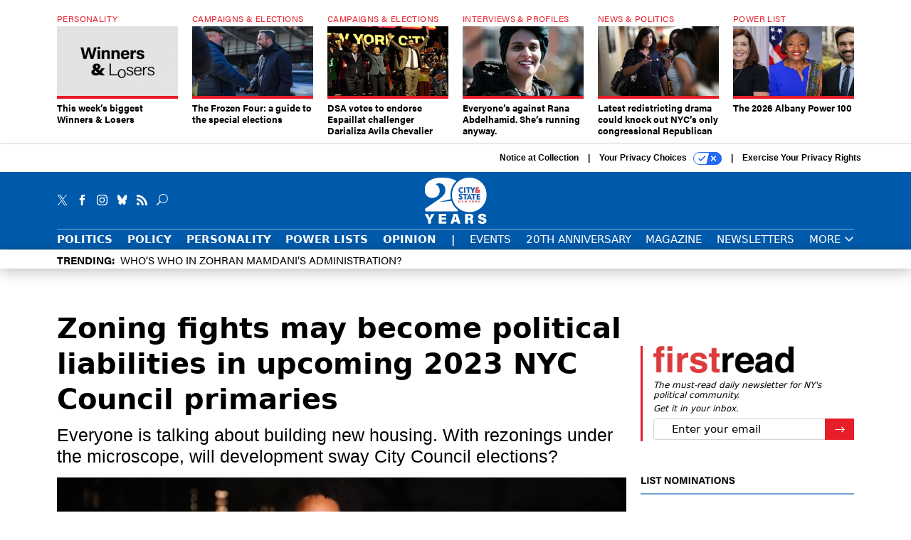

--- FILE ---
content_type: text/html; charset=utf-8
request_url: https://www.google.com/recaptcha/api2/anchor?ar=1&k=6LdOl7YqAAAAABKtsfQAMJd68i9_0s1IP1QM3v7N&co=aHR0cHM6Ly93d3cuY2l0eWFuZHN0YXRlbnkuY29tOjQ0Mw..&hl=en&v=PoyoqOPhxBO7pBk68S4YbpHZ&size=normal&anchor-ms=20000&execute-ms=30000&cb=zcpgzxebp1c4
body_size: 49608
content:
<!DOCTYPE HTML><html dir="ltr" lang="en"><head><meta http-equiv="Content-Type" content="text/html; charset=UTF-8">
<meta http-equiv="X-UA-Compatible" content="IE=edge">
<title>reCAPTCHA</title>
<style type="text/css">
/* cyrillic-ext */
@font-face {
  font-family: 'Roboto';
  font-style: normal;
  font-weight: 400;
  font-stretch: 100%;
  src: url(//fonts.gstatic.com/s/roboto/v48/KFO7CnqEu92Fr1ME7kSn66aGLdTylUAMa3GUBHMdazTgWw.woff2) format('woff2');
  unicode-range: U+0460-052F, U+1C80-1C8A, U+20B4, U+2DE0-2DFF, U+A640-A69F, U+FE2E-FE2F;
}
/* cyrillic */
@font-face {
  font-family: 'Roboto';
  font-style: normal;
  font-weight: 400;
  font-stretch: 100%;
  src: url(//fonts.gstatic.com/s/roboto/v48/KFO7CnqEu92Fr1ME7kSn66aGLdTylUAMa3iUBHMdazTgWw.woff2) format('woff2');
  unicode-range: U+0301, U+0400-045F, U+0490-0491, U+04B0-04B1, U+2116;
}
/* greek-ext */
@font-face {
  font-family: 'Roboto';
  font-style: normal;
  font-weight: 400;
  font-stretch: 100%;
  src: url(//fonts.gstatic.com/s/roboto/v48/KFO7CnqEu92Fr1ME7kSn66aGLdTylUAMa3CUBHMdazTgWw.woff2) format('woff2');
  unicode-range: U+1F00-1FFF;
}
/* greek */
@font-face {
  font-family: 'Roboto';
  font-style: normal;
  font-weight: 400;
  font-stretch: 100%;
  src: url(//fonts.gstatic.com/s/roboto/v48/KFO7CnqEu92Fr1ME7kSn66aGLdTylUAMa3-UBHMdazTgWw.woff2) format('woff2');
  unicode-range: U+0370-0377, U+037A-037F, U+0384-038A, U+038C, U+038E-03A1, U+03A3-03FF;
}
/* math */
@font-face {
  font-family: 'Roboto';
  font-style: normal;
  font-weight: 400;
  font-stretch: 100%;
  src: url(//fonts.gstatic.com/s/roboto/v48/KFO7CnqEu92Fr1ME7kSn66aGLdTylUAMawCUBHMdazTgWw.woff2) format('woff2');
  unicode-range: U+0302-0303, U+0305, U+0307-0308, U+0310, U+0312, U+0315, U+031A, U+0326-0327, U+032C, U+032F-0330, U+0332-0333, U+0338, U+033A, U+0346, U+034D, U+0391-03A1, U+03A3-03A9, U+03B1-03C9, U+03D1, U+03D5-03D6, U+03F0-03F1, U+03F4-03F5, U+2016-2017, U+2034-2038, U+203C, U+2040, U+2043, U+2047, U+2050, U+2057, U+205F, U+2070-2071, U+2074-208E, U+2090-209C, U+20D0-20DC, U+20E1, U+20E5-20EF, U+2100-2112, U+2114-2115, U+2117-2121, U+2123-214F, U+2190, U+2192, U+2194-21AE, U+21B0-21E5, U+21F1-21F2, U+21F4-2211, U+2213-2214, U+2216-22FF, U+2308-230B, U+2310, U+2319, U+231C-2321, U+2336-237A, U+237C, U+2395, U+239B-23B7, U+23D0, U+23DC-23E1, U+2474-2475, U+25AF, U+25B3, U+25B7, U+25BD, U+25C1, U+25CA, U+25CC, U+25FB, U+266D-266F, U+27C0-27FF, U+2900-2AFF, U+2B0E-2B11, U+2B30-2B4C, U+2BFE, U+3030, U+FF5B, U+FF5D, U+1D400-1D7FF, U+1EE00-1EEFF;
}
/* symbols */
@font-face {
  font-family: 'Roboto';
  font-style: normal;
  font-weight: 400;
  font-stretch: 100%;
  src: url(//fonts.gstatic.com/s/roboto/v48/KFO7CnqEu92Fr1ME7kSn66aGLdTylUAMaxKUBHMdazTgWw.woff2) format('woff2');
  unicode-range: U+0001-000C, U+000E-001F, U+007F-009F, U+20DD-20E0, U+20E2-20E4, U+2150-218F, U+2190, U+2192, U+2194-2199, U+21AF, U+21E6-21F0, U+21F3, U+2218-2219, U+2299, U+22C4-22C6, U+2300-243F, U+2440-244A, U+2460-24FF, U+25A0-27BF, U+2800-28FF, U+2921-2922, U+2981, U+29BF, U+29EB, U+2B00-2BFF, U+4DC0-4DFF, U+FFF9-FFFB, U+10140-1018E, U+10190-1019C, U+101A0, U+101D0-101FD, U+102E0-102FB, U+10E60-10E7E, U+1D2C0-1D2D3, U+1D2E0-1D37F, U+1F000-1F0FF, U+1F100-1F1AD, U+1F1E6-1F1FF, U+1F30D-1F30F, U+1F315, U+1F31C, U+1F31E, U+1F320-1F32C, U+1F336, U+1F378, U+1F37D, U+1F382, U+1F393-1F39F, U+1F3A7-1F3A8, U+1F3AC-1F3AF, U+1F3C2, U+1F3C4-1F3C6, U+1F3CA-1F3CE, U+1F3D4-1F3E0, U+1F3ED, U+1F3F1-1F3F3, U+1F3F5-1F3F7, U+1F408, U+1F415, U+1F41F, U+1F426, U+1F43F, U+1F441-1F442, U+1F444, U+1F446-1F449, U+1F44C-1F44E, U+1F453, U+1F46A, U+1F47D, U+1F4A3, U+1F4B0, U+1F4B3, U+1F4B9, U+1F4BB, U+1F4BF, U+1F4C8-1F4CB, U+1F4D6, U+1F4DA, U+1F4DF, U+1F4E3-1F4E6, U+1F4EA-1F4ED, U+1F4F7, U+1F4F9-1F4FB, U+1F4FD-1F4FE, U+1F503, U+1F507-1F50B, U+1F50D, U+1F512-1F513, U+1F53E-1F54A, U+1F54F-1F5FA, U+1F610, U+1F650-1F67F, U+1F687, U+1F68D, U+1F691, U+1F694, U+1F698, U+1F6AD, U+1F6B2, U+1F6B9-1F6BA, U+1F6BC, U+1F6C6-1F6CF, U+1F6D3-1F6D7, U+1F6E0-1F6EA, U+1F6F0-1F6F3, U+1F6F7-1F6FC, U+1F700-1F7FF, U+1F800-1F80B, U+1F810-1F847, U+1F850-1F859, U+1F860-1F887, U+1F890-1F8AD, U+1F8B0-1F8BB, U+1F8C0-1F8C1, U+1F900-1F90B, U+1F93B, U+1F946, U+1F984, U+1F996, U+1F9E9, U+1FA00-1FA6F, U+1FA70-1FA7C, U+1FA80-1FA89, U+1FA8F-1FAC6, U+1FACE-1FADC, U+1FADF-1FAE9, U+1FAF0-1FAF8, U+1FB00-1FBFF;
}
/* vietnamese */
@font-face {
  font-family: 'Roboto';
  font-style: normal;
  font-weight: 400;
  font-stretch: 100%;
  src: url(//fonts.gstatic.com/s/roboto/v48/KFO7CnqEu92Fr1ME7kSn66aGLdTylUAMa3OUBHMdazTgWw.woff2) format('woff2');
  unicode-range: U+0102-0103, U+0110-0111, U+0128-0129, U+0168-0169, U+01A0-01A1, U+01AF-01B0, U+0300-0301, U+0303-0304, U+0308-0309, U+0323, U+0329, U+1EA0-1EF9, U+20AB;
}
/* latin-ext */
@font-face {
  font-family: 'Roboto';
  font-style: normal;
  font-weight: 400;
  font-stretch: 100%;
  src: url(//fonts.gstatic.com/s/roboto/v48/KFO7CnqEu92Fr1ME7kSn66aGLdTylUAMa3KUBHMdazTgWw.woff2) format('woff2');
  unicode-range: U+0100-02BA, U+02BD-02C5, U+02C7-02CC, U+02CE-02D7, U+02DD-02FF, U+0304, U+0308, U+0329, U+1D00-1DBF, U+1E00-1E9F, U+1EF2-1EFF, U+2020, U+20A0-20AB, U+20AD-20C0, U+2113, U+2C60-2C7F, U+A720-A7FF;
}
/* latin */
@font-face {
  font-family: 'Roboto';
  font-style: normal;
  font-weight: 400;
  font-stretch: 100%;
  src: url(//fonts.gstatic.com/s/roboto/v48/KFO7CnqEu92Fr1ME7kSn66aGLdTylUAMa3yUBHMdazQ.woff2) format('woff2');
  unicode-range: U+0000-00FF, U+0131, U+0152-0153, U+02BB-02BC, U+02C6, U+02DA, U+02DC, U+0304, U+0308, U+0329, U+2000-206F, U+20AC, U+2122, U+2191, U+2193, U+2212, U+2215, U+FEFF, U+FFFD;
}
/* cyrillic-ext */
@font-face {
  font-family: 'Roboto';
  font-style: normal;
  font-weight: 500;
  font-stretch: 100%;
  src: url(//fonts.gstatic.com/s/roboto/v48/KFO7CnqEu92Fr1ME7kSn66aGLdTylUAMa3GUBHMdazTgWw.woff2) format('woff2');
  unicode-range: U+0460-052F, U+1C80-1C8A, U+20B4, U+2DE0-2DFF, U+A640-A69F, U+FE2E-FE2F;
}
/* cyrillic */
@font-face {
  font-family: 'Roboto';
  font-style: normal;
  font-weight: 500;
  font-stretch: 100%;
  src: url(//fonts.gstatic.com/s/roboto/v48/KFO7CnqEu92Fr1ME7kSn66aGLdTylUAMa3iUBHMdazTgWw.woff2) format('woff2');
  unicode-range: U+0301, U+0400-045F, U+0490-0491, U+04B0-04B1, U+2116;
}
/* greek-ext */
@font-face {
  font-family: 'Roboto';
  font-style: normal;
  font-weight: 500;
  font-stretch: 100%;
  src: url(//fonts.gstatic.com/s/roboto/v48/KFO7CnqEu92Fr1ME7kSn66aGLdTylUAMa3CUBHMdazTgWw.woff2) format('woff2');
  unicode-range: U+1F00-1FFF;
}
/* greek */
@font-face {
  font-family: 'Roboto';
  font-style: normal;
  font-weight: 500;
  font-stretch: 100%;
  src: url(//fonts.gstatic.com/s/roboto/v48/KFO7CnqEu92Fr1ME7kSn66aGLdTylUAMa3-UBHMdazTgWw.woff2) format('woff2');
  unicode-range: U+0370-0377, U+037A-037F, U+0384-038A, U+038C, U+038E-03A1, U+03A3-03FF;
}
/* math */
@font-face {
  font-family: 'Roboto';
  font-style: normal;
  font-weight: 500;
  font-stretch: 100%;
  src: url(//fonts.gstatic.com/s/roboto/v48/KFO7CnqEu92Fr1ME7kSn66aGLdTylUAMawCUBHMdazTgWw.woff2) format('woff2');
  unicode-range: U+0302-0303, U+0305, U+0307-0308, U+0310, U+0312, U+0315, U+031A, U+0326-0327, U+032C, U+032F-0330, U+0332-0333, U+0338, U+033A, U+0346, U+034D, U+0391-03A1, U+03A3-03A9, U+03B1-03C9, U+03D1, U+03D5-03D6, U+03F0-03F1, U+03F4-03F5, U+2016-2017, U+2034-2038, U+203C, U+2040, U+2043, U+2047, U+2050, U+2057, U+205F, U+2070-2071, U+2074-208E, U+2090-209C, U+20D0-20DC, U+20E1, U+20E5-20EF, U+2100-2112, U+2114-2115, U+2117-2121, U+2123-214F, U+2190, U+2192, U+2194-21AE, U+21B0-21E5, U+21F1-21F2, U+21F4-2211, U+2213-2214, U+2216-22FF, U+2308-230B, U+2310, U+2319, U+231C-2321, U+2336-237A, U+237C, U+2395, U+239B-23B7, U+23D0, U+23DC-23E1, U+2474-2475, U+25AF, U+25B3, U+25B7, U+25BD, U+25C1, U+25CA, U+25CC, U+25FB, U+266D-266F, U+27C0-27FF, U+2900-2AFF, U+2B0E-2B11, U+2B30-2B4C, U+2BFE, U+3030, U+FF5B, U+FF5D, U+1D400-1D7FF, U+1EE00-1EEFF;
}
/* symbols */
@font-face {
  font-family: 'Roboto';
  font-style: normal;
  font-weight: 500;
  font-stretch: 100%;
  src: url(//fonts.gstatic.com/s/roboto/v48/KFO7CnqEu92Fr1ME7kSn66aGLdTylUAMaxKUBHMdazTgWw.woff2) format('woff2');
  unicode-range: U+0001-000C, U+000E-001F, U+007F-009F, U+20DD-20E0, U+20E2-20E4, U+2150-218F, U+2190, U+2192, U+2194-2199, U+21AF, U+21E6-21F0, U+21F3, U+2218-2219, U+2299, U+22C4-22C6, U+2300-243F, U+2440-244A, U+2460-24FF, U+25A0-27BF, U+2800-28FF, U+2921-2922, U+2981, U+29BF, U+29EB, U+2B00-2BFF, U+4DC0-4DFF, U+FFF9-FFFB, U+10140-1018E, U+10190-1019C, U+101A0, U+101D0-101FD, U+102E0-102FB, U+10E60-10E7E, U+1D2C0-1D2D3, U+1D2E0-1D37F, U+1F000-1F0FF, U+1F100-1F1AD, U+1F1E6-1F1FF, U+1F30D-1F30F, U+1F315, U+1F31C, U+1F31E, U+1F320-1F32C, U+1F336, U+1F378, U+1F37D, U+1F382, U+1F393-1F39F, U+1F3A7-1F3A8, U+1F3AC-1F3AF, U+1F3C2, U+1F3C4-1F3C6, U+1F3CA-1F3CE, U+1F3D4-1F3E0, U+1F3ED, U+1F3F1-1F3F3, U+1F3F5-1F3F7, U+1F408, U+1F415, U+1F41F, U+1F426, U+1F43F, U+1F441-1F442, U+1F444, U+1F446-1F449, U+1F44C-1F44E, U+1F453, U+1F46A, U+1F47D, U+1F4A3, U+1F4B0, U+1F4B3, U+1F4B9, U+1F4BB, U+1F4BF, U+1F4C8-1F4CB, U+1F4D6, U+1F4DA, U+1F4DF, U+1F4E3-1F4E6, U+1F4EA-1F4ED, U+1F4F7, U+1F4F9-1F4FB, U+1F4FD-1F4FE, U+1F503, U+1F507-1F50B, U+1F50D, U+1F512-1F513, U+1F53E-1F54A, U+1F54F-1F5FA, U+1F610, U+1F650-1F67F, U+1F687, U+1F68D, U+1F691, U+1F694, U+1F698, U+1F6AD, U+1F6B2, U+1F6B9-1F6BA, U+1F6BC, U+1F6C6-1F6CF, U+1F6D3-1F6D7, U+1F6E0-1F6EA, U+1F6F0-1F6F3, U+1F6F7-1F6FC, U+1F700-1F7FF, U+1F800-1F80B, U+1F810-1F847, U+1F850-1F859, U+1F860-1F887, U+1F890-1F8AD, U+1F8B0-1F8BB, U+1F8C0-1F8C1, U+1F900-1F90B, U+1F93B, U+1F946, U+1F984, U+1F996, U+1F9E9, U+1FA00-1FA6F, U+1FA70-1FA7C, U+1FA80-1FA89, U+1FA8F-1FAC6, U+1FACE-1FADC, U+1FADF-1FAE9, U+1FAF0-1FAF8, U+1FB00-1FBFF;
}
/* vietnamese */
@font-face {
  font-family: 'Roboto';
  font-style: normal;
  font-weight: 500;
  font-stretch: 100%;
  src: url(//fonts.gstatic.com/s/roboto/v48/KFO7CnqEu92Fr1ME7kSn66aGLdTylUAMa3OUBHMdazTgWw.woff2) format('woff2');
  unicode-range: U+0102-0103, U+0110-0111, U+0128-0129, U+0168-0169, U+01A0-01A1, U+01AF-01B0, U+0300-0301, U+0303-0304, U+0308-0309, U+0323, U+0329, U+1EA0-1EF9, U+20AB;
}
/* latin-ext */
@font-face {
  font-family: 'Roboto';
  font-style: normal;
  font-weight: 500;
  font-stretch: 100%;
  src: url(//fonts.gstatic.com/s/roboto/v48/KFO7CnqEu92Fr1ME7kSn66aGLdTylUAMa3KUBHMdazTgWw.woff2) format('woff2');
  unicode-range: U+0100-02BA, U+02BD-02C5, U+02C7-02CC, U+02CE-02D7, U+02DD-02FF, U+0304, U+0308, U+0329, U+1D00-1DBF, U+1E00-1E9F, U+1EF2-1EFF, U+2020, U+20A0-20AB, U+20AD-20C0, U+2113, U+2C60-2C7F, U+A720-A7FF;
}
/* latin */
@font-face {
  font-family: 'Roboto';
  font-style: normal;
  font-weight: 500;
  font-stretch: 100%;
  src: url(//fonts.gstatic.com/s/roboto/v48/KFO7CnqEu92Fr1ME7kSn66aGLdTylUAMa3yUBHMdazQ.woff2) format('woff2');
  unicode-range: U+0000-00FF, U+0131, U+0152-0153, U+02BB-02BC, U+02C6, U+02DA, U+02DC, U+0304, U+0308, U+0329, U+2000-206F, U+20AC, U+2122, U+2191, U+2193, U+2212, U+2215, U+FEFF, U+FFFD;
}
/* cyrillic-ext */
@font-face {
  font-family: 'Roboto';
  font-style: normal;
  font-weight: 900;
  font-stretch: 100%;
  src: url(//fonts.gstatic.com/s/roboto/v48/KFO7CnqEu92Fr1ME7kSn66aGLdTylUAMa3GUBHMdazTgWw.woff2) format('woff2');
  unicode-range: U+0460-052F, U+1C80-1C8A, U+20B4, U+2DE0-2DFF, U+A640-A69F, U+FE2E-FE2F;
}
/* cyrillic */
@font-face {
  font-family: 'Roboto';
  font-style: normal;
  font-weight: 900;
  font-stretch: 100%;
  src: url(//fonts.gstatic.com/s/roboto/v48/KFO7CnqEu92Fr1ME7kSn66aGLdTylUAMa3iUBHMdazTgWw.woff2) format('woff2');
  unicode-range: U+0301, U+0400-045F, U+0490-0491, U+04B0-04B1, U+2116;
}
/* greek-ext */
@font-face {
  font-family: 'Roboto';
  font-style: normal;
  font-weight: 900;
  font-stretch: 100%;
  src: url(//fonts.gstatic.com/s/roboto/v48/KFO7CnqEu92Fr1ME7kSn66aGLdTylUAMa3CUBHMdazTgWw.woff2) format('woff2');
  unicode-range: U+1F00-1FFF;
}
/* greek */
@font-face {
  font-family: 'Roboto';
  font-style: normal;
  font-weight: 900;
  font-stretch: 100%;
  src: url(//fonts.gstatic.com/s/roboto/v48/KFO7CnqEu92Fr1ME7kSn66aGLdTylUAMa3-UBHMdazTgWw.woff2) format('woff2');
  unicode-range: U+0370-0377, U+037A-037F, U+0384-038A, U+038C, U+038E-03A1, U+03A3-03FF;
}
/* math */
@font-face {
  font-family: 'Roboto';
  font-style: normal;
  font-weight: 900;
  font-stretch: 100%;
  src: url(//fonts.gstatic.com/s/roboto/v48/KFO7CnqEu92Fr1ME7kSn66aGLdTylUAMawCUBHMdazTgWw.woff2) format('woff2');
  unicode-range: U+0302-0303, U+0305, U+0307-0308, U+0310, U+0312, U+0315, U+031A, U+0326-0327, U+032C, U+032F-0330, U+0332-0333, U+0338, U+033A, U+0346, U+034D, U+0391-03A1, U+03A3-03A9, U+03B1-03C9, U+03D1, U+03D5-03D6, U+03F0-03F1, U+03F4-03F5, U+2016-2017, U+2034-2038, U+203C, U+2040, U+2043, U+2047, U+2050, U+2057, U+205F, U+2070-2071, U+2074-208E, U+2090-209C, U+20D0-20DC, U+20E1, U+20E5-20EF, U+2100-2112, U+2114-2115, U+2117-2121, U+2123-214F, U+2190, U+2192, U+2194-21AE, U+21B0-21E5, U+21F1-21F2, U+21F4-2211, U+2213-2214, U+2216-22FF, U+2308-230B, U+2310, U+2319, U+231C-2321, U+2336-237A, U+237C, U+2395, U+239B-23B7, U+23D0, U+23DC-23E1, U+2474-2475, U+25AF, U+25B3, U+25B7, U+25BD, U+25C1, U+25CA, U+25CC, U+25FB, U+266D-266F, U+27C0-27FF, U+2900-2AFF, U+2B0E-2B11, U+2B30-2B4C, U+2BFE, U+3030, U+FF5B, U+FF5D, U+1D400-1D7FF, U+1EE00-1EEFF;
}
/* symbols */
@font-face {
  font-family: 'Roboto';
  font-style: normal;
  font-weight: 900;
  font-stretch: 100%;
  src: url(//fonts.gstatic.com/s/roboto/v48/KFO7CnqEu92Fr1ME7kSn66aGLdTylUAMaxKUBHMdazTgWw.woff2) format('woff2');
  unicode-range: U+0001-000C, U+000E-001F, U+007F-009F, U+20DD-20E0, U+20E2-20E4, U+2150-218F, U+2190, U+2192, U+2194-2199, U+21AF, U+21E6-21F0, U+21F3, U+2218-2219, U+2299, U+22C4-22C6, U+2300-243F, U+2440-244A, U+2460-24FF, U+25A0-27BF, U+2800-28FF, U+2921-2922, U+2981, U+29BF, U+29EB, U+2B00-2BFF, U+4DC0-4DFF, U+FFF9-FFFB, U+10140-1018E, U+10190-1019C, U+101A0, U+101D0-101FD, U+102E0-102FB, U+10E60-10E7E, U+1D2C0-1D2D3, U+1D2E0-1D37F, U+1F000-1F0FF, U+1F100-1F1AD, U+1F1E6-1F1FF, U+1F30D-1F30F, U+1F315, U+1F31C, U+1F31E, U+1F320-1F32C, U+1F336, U+1F378, U+1F37D, U+1F382, U+1F393-1F39F, U+1F3A7-1F3A8, U+1F3AC-1F3AF, U+1F3C2, U+1F3C4-1F3C6, U+1F3CA-1F3CE, U+1F3D4-1F3E0, U+1F3ED, U+1F3F1-1F3F3, U+1F3F5-1F3F7, U+1F408, U+1F415, U+1F41F, U+1F426, U+1F43F, U+1F441-1F442, U+1F444, U+1F446-1F449, U+1F44C-1F44E, U+1F453, U+1F46A, U+1F47D, U+1F4A3, U+1F4B0, U+1F4B3, U+1F4B9, U+1F4BB, U+1F4BF, U+1F4C8-1F4CB, U+1F4D6, U+1F4DA, U+1F4DF, U+1F4E3-1F4E6, U+1F4EA-1F4ED, U+1F4F7, U+1F4F9-1F4FB, U+1F4FD-1F4FE, U+1F503, U+1F507-1F50B, U+1F50D, U+1F512-1F513, U+1F53E-1F54A, U+1F54F-1F5FA, U+1F610, U+1F650-1F67F, U+1F687, U+1F68D, U+1F691, U+1F694, U+1F698, U+1F6AD, U+1F6B2, U+1F6B9-1F6BA, U+1F6BC, U+1F6C6-1F6CF, U+1F6D3-1F6D7, U+1F6E0-1F6EA, U+1F6F0-1F6F3, U+1F6F7-1F6FC, U+1F700-1F7FF, U+1F800-1F80B, U+1F810-1F847, U+1F850-1F859, U+1F860-1F887, U+1F890-1F8AD, U+1F8B0-1F8BB, U+1F8C0-1F8C1, U+1F900-1F90B, U+1F93B, U+1F946, U+1F984, U+1F996, U+1F9E9, U+1FA00-1FA6F, U+1FA70-1FA7C, U+1FA80-1FA89, U+1FA8F-1FAC6, U+1FACE-1FADC, U+1FADF-1FAE9, U+1FAF0-1FAF8, U+1FB00-1FBFF;
}
/* vietnamese */
@font-face {
  font-family: 'Roboto';
  font-style: normal;
  font-weight: 900;
  font-stretch: 100%;
  src: url(//fonts.gstatic.com/s/roboto/v48/KFO7CnqEu92Fr1ME7kSn66aGLdTylUAMa3OUBHMdazTgWw.woff2) format('woff2');
  unicode-range: U+0102-0103, U+0110-0111, U+0128-0129, U+0168-0169, U+01A0-01A1, U+01AF-01B0, U+0300-0301, U+0303-0304, U+0308-0309, U+0323, U+0329, U+1EA0-1EF9, U+20AB;
}
/* latin-ext */
@font-face {
  font-family: 'Roboto';
  font-style: normal;
  font-weight: 900;
  font-stretch: 100%;
  src: url(//fonts.gstatic.com/s/roboto/v48/KFO7CnqEu92Fr1ME7kSn66aGLdTylUAMa3KUBHMdazTgWw.woff2) format('woff2');
  unicode-range: U+0100-02BA, U+02BD-02C5, U+02C7-02CC, U+02CE-02D7, U+02DD-02FF, U+0304, U+0308, U+0329, U+1D00-1DBF, U+1E00-1E9F, U+1EF2-1EFF, U+2020, U+20A0-20AB, U+20AD-20C0, U+2113, U+2C60-2C7F, U+A720-A7FF;
}
/* latin */
@font-face {
  font-family: 'Roboto';
  font-style: normal;
  font-weight: 900;
  font-stretch: 100%;
  src: url(//fonts.gstatic.com/s/roboto/v48/KFO7CnqEu92Fr1ME7kSn66aGLdTylUAMa3yUBHMdazQ.woff2) format('woff2');
  unicode-range: U+0000-00FF, U+0131, U+0152-0153, U+02BB-02BC, U+02C6, U+02DA, U+02DC, U+0304, U+0308, U+0329, U+2000-206F, U+20AC, U+2122, U+2191, U+2193, U+2212, U+2215, U+FEFF, U+FFFD;
}

</style>
<link rel="stylesheet" type="text/css" href="https://www.gstatic.com/recaptcha/releases/PoyoqOPhxBO7pBk68S4YbpHZ/styles__ltr.css">
<script nonce="GDcNfmPlRiINghuCA8CNoQ" type="text/javascript">window['__recaptcha_api'] = 'https://www.google.com/recaptcha/api2/';</script>
<script type="text/javascript" src="https://www.gstatic.com/recaptcha/releases/PoyoqOPhxBO7pBk68S4YbpHZ/recaptcha__en.js" nonce="GDcNfmPlRiINghuCA8CNoQ">
      
    </script></head>
<body><div id="rc-anchor-alert" class="rc-anchor-alert"></div>
<input type="hidden" id="recaptcha-token" value="[base64]">
<script type="text/javascript" nonce="GDcNfmPlRiINghuCA8CNoQ">
      recaptcha.anchor.Main.init("[\x22ainput\x22,[\x22bgdata\x22,\x22\x22,\[base64]/[base64]/[base64]/ZyhXLGgpOnEoW04sMjEsbF0sVywwKSxoKSxmYWxzZSxmYWxzZSl9Y2F0Y2goayl7RygzNTgsVyk/[base64]/[base64]/[base64]/[base64]/[base64]/[base64]/[base64]/bmV3IEJbT10oRFswXSk6dz09Mj9uZXcgQltPXShEWzBdLERbMV0pOnc9PTM/bmV3IEJbT10oRFswXSxEWzFdLERbMl0pOnc9PTQ/[base64]/[base64]/[base64]/[base64]/[base64]\\u003d\x22,\[base64]\x22,\x22w5xbw5/Ct0nCvkEVJTjDpsKAYMK8w6U7w6nDgWDDk1MHw5LCrETCusOKKFYgBgJ5aFjDg3RWwq7Dh1DDp8O+w7rDoT3DhMO2X8KIwp7CicOGOsOIJQTDjzQiQMOVXEzDmcOSU8KMMcKMw5/CjMKzwrgQwpTChmHChjx8a2tMUW7DkUnDksOER8OAw4TCssKgwrXChcOWwoV7aGYLMj8RWHc5c8OEwoHCuA/DnVszwpN7w4bDvcKhw6AWw4TCm8KReSsbw5gBXMKPQCzDs8OlGMK7QQlSw7jDozbDr8Kua0krEcOHwpLDlxU9wqbDpMOxw4xWw7jCtCV/CcK9dsOtAmLDrsKWRUR7wpMGcMO/O1vDtEFOwqMzwpA3wpFWZjjCrjjCh3HDtSrDo2vDgcODKB1reDM8wrvDvlcOw6DCkMO6w4QNwo3DmMOLYEo7w6xwwrVcVMKRKl3Cil3DusK3ZE9CFUzDksK3chjCrnsmw6s5w6oQNhE/AHTCpMKpQFPCrcK1asKldcO1wqRDacKOb2IDw4HDlFrDjgw/w4UPRThyw6tjwqXDiE/DmQECFEVPw6vDu8KDw5Ahwoc2CMKOwqMvwqLCk8O2w7vDvCzDgsOIw4vCtFICDS/CrcOSw7NTbMO7w6hDw7PCsRJOw7Vdcm1/OMOKwo9LwoDChcKOw4puSMK1OcObUsKDInxxw54Xw4/CrcORw6vCoUjCnlxobVoow4rCrQ8Jw69xHcKbwqB4XMOIOSlgeFAXQsKgwqrCgSEVKMK1wrZjSsOqEcKAwoDDlkEyw5/ClMKnwpNgw6ghRcOHwp7CnRTCjcK3wrnDisOeVMK2TifDvxvCnjPDrcKVwoHCo8Ozw61WwqsVw6LDq0DCh8OgwrbCi2rDmMK8K0sswocbw4hBScK5woERYsKaw5LDmTTDnHHDnSgpw6pAwo7DrR/[base64]/DtQ58fwzChTfDnsKmw6VGwq/[base64]/DrcK3w4dtw7I5wpJyw59Nw6LCumpew7FqbSvDqMOQVMOdwr9+w7/DqBNpw71vw4nDl13DuX7CnMKjwr9yGMOJAMOMABbCosK/VMKzw4I1w7/CkydEwo4rA0vDqTZbw6wEDihQcWvCvcOqwq7Dh8O2Vhdzw4PChUw5b8OdPTIKw4BAwq7DjnbCjXTDmXTCosObwr4iw4x6wqLCoMOrd8OmICDCnMKXwqwfw4hjw5Fuw4hiw6ARwphhw7QAAW1Zw614M10iawfCmXoZw7DDv8KCw4jChMK2ccOcF8Oew48Uwqh6UU/Cvw4jBEI3wpbDkSA1w5nDusKAw4gbXwR1wrPCpMK9TGrDm8OPMcKPGhLDmnc6DhjDuMOYdWp/[base64]/DrcKpw5TChCAfTsKrdm4Wd8OdBcOdwojDkcO3w6dzw6vCmsK6CxDDmGgYwprDr38kXcKgwqQFwqLCuxvDnnhlTWRkw7jDusKdw4FgwpJ8w7LDp8K2HxjDmsK8wrhmw4koEsOZWw3CrsKmwpzCpMOKwoLCv0cPwr/[base64]/CjwfCh3jDvlo8LMKTMsK9wpbCqTPDrVjDicK1eTLDo8KDGMOowpDDr8KVUsOKM8Kmw68KF38Bw7HDtkLCsMKWw57Cnx/CqVDDswN+w7/Cu8KkwoY/asKuw4LClw3DqMO8HCbDrsO/[base64]/PsK+wqgBYcKsC8Kkw5vCqcOjQRtEJXHDlsOvYsKDN2ozc1LCg8OxC094JSEwwr90w6UqLsO8wq9iw63DjjdGZz/CrMKtw7B8wqMAeFQcw4/Ds8OOM8O5BGbCocObw43DmsKcw73DjsOvwoXCvx3Dj8KNwqIjwqLDl8OjCXnDtxl4XMKZwr7Dj8O/[base64]/ChsOPwrY5wqwLaRTDncOOKHJFwqfDksKnZBIHfcK5NkrCq1YywpVeb8OHw5gPw6JiP1syL0cmwrcsPcKNwqvDi3o6IyDDhcKvExnCuMOLwop9BTI0B1/DjmLCiMKEw4LDjcK5E8O7w54tw6HCmMKUL8OxXcOxD21ew64UDsOIwqljw6fCmE/CtsKjH8KXw6HCt2TDtHzCjMKqTlESwrQ8SQTCuw3Dqg7CgcOrUi4pw4DDuQnCvsKEw7HDocKUcDwhVsKewrbCtxHDr8KHAVpBw5gswqTDnFHDngRkTsOFw57CpsO/Em7Ds8K/HxfDhcOPQybCncObYXnCgEMWGMK1YsOnwqzClsKOwrzChVbDlMOYwrgMU8OFwrcvwqDCpXrCrR/DjMKfASjChwrCkcKuH0zDtsOnw47CpUQbBcO4eBbClsKCQcKPccKyw4w+wq5xwqLDjsKkwoTCkcOIwosiwozCjsOswrHDrjbDi1hmIXpMZy8Cw4tDL8OqwqJ9wpbDmnoPUyvCpngxw5EWwrxMw6zCixbChG4Zw7HDr3Y/woDCgBLDvG0DwotUw6Aew4wPZm7Ck8O7e8KiwrrCrMOEwp5/wrtWdDwMTjpIfU7CsTFEYMOpw5jCtwM9NQXDtHwCTcO2w6rDksKYNsKWw6xlw5tmwrnCigBvw6ReOx5KTj4SE8KCE8OqwoJXwovDicKRwop/DsKmwqBvL8OSw4krLCQ9w6tmwqDCg8KmH8KbwoHCusOJw6zCuMKwXFEhBn/DlTphEsO+wr/DiB3DpQ/DvjjCjcOBwosqBSPDgH/DlMKuY8Oiw78aw6cAw5DCvMOZwqJDAjnDiT9ObC8ow5TDmsKfLsOowprCoQ5WwqsFNyHDmMOecMOgP8KOSsKQw73CsEN+w4jCjMKIwrhowozCh13CtcKCdsOwwrt+wrLCtHfCkGYNGiDCgMK6woV9bB/ClTXCkMK5I17DqyQRYAHDvjnChMO2w5wkSixEE8OHw6bCs3cDwqfCisO4wqodwrx/w6oRwrgkFsK7wp7CvMOiw4UvOgtFUcK/akjCk8KjXMKjw4ptw4gjw60NXkwYw6XCp8Okw5zDh2wCw6Jkwpdlw68CwrnCkmbDugzDrMKJSy7ChcOOflHCqMKrME7DqsONb0wpUFpfwpzDpDg3wpM+w4lsw5cDw71CWSfClWINE8ODw4XCtcOxe8K6bA/CoWxowqJ9wpLDrsOlfk5Sw5PDmcKBNGzDm8OWw5XCtmjDu8KqwpcRK8K6w7dEWwDDmMKOw53DujTCiArDscOEAT/CrcOCWHTDhMKcw5InwrHCoTQJwrLCvwPDtgvDiMKNw7fDr3x/w77Dm8Kyw7TDlEzCmMO2w7rDvMOQKsKZZiBIAsOVHRVra358w4ZZw6bCqzjCu03ChcONOzLCug3CgMO/VcKBwp7DqMKqw5wUw6vCu0/DrmdsbUUPw5fDsjLDssO4w6/CiMKAW8OKw5k1KjZPwpstF1ZbFwtcHsOxIBHDkMK/UyQTwqM4w5PDpcKzXcKvYiXDlQRMw6MRL3HCvmUsWMOaw7fDkELCvGJTScObcjhxwqrDq0ADw5pwZsKzwqTCncOICMOfw47Cu2vDu2Jwwr5uwp7DpMOvwqkgMsK/w4/[base64]/w68KU3NqHcOpA8K8w4/CgcKuLg7DisKSw4tcUMK+wphzw44Xw6vCnMOGKcKyB2NXd8K3NBXCkcKYDER4wq0cwptqecOsQsKJZ0lrw7kbwr/ClMKfZyvDmcKxwqfDl1QoBcOiXW8THMOJFT7Cl8OHeMKEOsOjAnzCvQfChMKVSlYYaQRkwqw9M3dpw7TCvRLCuCDDkFPCnQZLGsOpNU0Iw6NZwqTDpcKVw6jDjMK2SD8KwqrDvzBPw5YIWwt4fRDCvDXCt1DCscOswq8Yw4TDu8Ofw6EEMxI/[base64]/CjcKNwrfCrMKCwrnDo8KHwrbCmnfDjjdeKCvDoAlnw5PDqsO4P2Y8NCl7w6LClMOPw58/[base64]/DjTldE8K9wot7cFBxLMO9wqsXSCBSw5N7wr5hwojCv8Kxw61owrJOwo/ChXlnC8KWwqbCosKDw4HCjFfCpcKcH3ILw6EDH8KAw7dxLlbCkE3Cok0DwqbDnxfDh03DicKiY8OWw7txwrPCixPCkEfDucKEBiXDucKqe8K4w4PDol1iOmzCsMKMPljDvC0/w5TCucKZDj/Do8OGw587wpYMFMKDBsKRIXvCiHrCoCsrw7gDP1XDpsOKw4nCtcOGwqPCgsORw6cDwpRKwrjDoMKrwpHCicOewo8Iw6TDhjDCv2Unw4zDjsKPwq/DgcK1wqPChcKWCWLDj8KxW2hVG8KiLsO/MyXCjMKjw49tw6nChcOJworDhD9lbcKSNcKzwpDCt8KlF1PChEADw7PDoMOhwpnDu8KOw5N/w7AHwqfDrsOTw6bDk8KZJsKDQyLDv8KdFcKqfB3Dg8KyNmDCjMOZZVDCmsK3RsOfa8OTwrQiw7ZEwr1pw6rCvT/Cv8KWT8KIw4DCpxLDjj5jElDCrwIyd0nCuQvDj2bCrwPDusKZwrRKw4DCpsKCwrZ2w60hUFIWwpE3NsOBd8OkF8KowpYkw4U9w6LDhhnCtcO3SMKOw77DpsOWw6l+GXXDtW7DvMOowrjDkDQsWSZZwrx3AMKPw5pCUsO/wpR8wr5KDcO4PxdnwqjDtcKdDMO2w65LfgfChR/CqxXCuGwIVBDCsUPDm8OKa1Arw49/wpPCjkRrQSYBTcOdGibCncOgZMOAwow0ccOsw5Ryw6HDvsONw4clw7MQw5E7JcKYw7EcK0DDiAFcwox4w5fCvsOCfztoVcOHMw3DkG7CsVliBxc5wp5ewoTCulvDpGrDoQd4w5bCqj7DvzNfw4hWwp3DiHPDmsK9w6AhVG0YNMKUw6fCqsOOw6DDpcOowprCojp/KcOBwr90wpDDtsOvAxZPwrPDjxMGecKqwqHDpMOOOMKiwrZoCcKOPMKHczRtw5YtX8Kvw5LDtlTCgcKVZGcoZi8zw4nCsSgMwqLDrxZ5d8KawpcjeMOXwp/[base64]/Dk1HDocOAecOEbMO5d8OBwqUFH8OhworCucORdnTCsCYlwoHCqn0Zw5BEw43Dq8Kyw5YLFsK1woTDtX3CrT3DpMKocRl5f8Kqw4XDl8KlSltNw7HCpcKrwrdeOcOFw6/DmHZcw7XDmBJowpLDly8zwp5ZAMKawpYPw69Qe8O4Tk3CozdjecKIwoTClcOsw6nClMOsw5h7fCjCpMOzwqjCgTlgJMOWw4xob8Kaw4FLVcKEwoHDgiE/wp5VwrnDigRtfMOYwrjDssO4N8KcwoPDmsK7L8OCwpzCgGt5AHAOfjjCosONw4VOHsOcFT16w6LCrGTDkDbDl0EcLcKzwogTUsKUwq8vw6HDisO0KlrDjcKJVUTCkGfCsMO7KcOLwpHCuFoyw5XCisOVw4fCgcKvwoXCnAI7JcOxf10uw4nDq8K/wozDvcKVwoLDmMKYw4YIw65NFsKCwqXCuzUzdEorw444IMK4wp3Cl8KEw69Cwq7CtcORMMOrwojCrMOtf3jDmMKNwpw9w4low4dVZWw4wqFjG191IcKzRXbDq0YPCX8Hw7TDusODVcOLBsOXwqckwpNkwqjCk8K9wqzCvcKKOFPCrn7DonZ8XwLDpcOhwrVkFSt+w6/DmUFTw7HCpcKXAsOgwqQuwosuwpxTwqxXwofDr2jCvFHDhw7DoAHCkhJ5IsObBsKNd2XDmC3DjyYDEcKRwrfCssK9w7syRMOlWMOqwoXCvcOpIxDDv8OXwqIDwpJew73Cn8OrblTCtMKlDMOvw4vClMKOwoQrwr0kWjjDncKUYlDCrT/ClGVpR210IMOuw6jCoXFWOn/CvsKoA8O6JsOPUhYdSgAVNQzDikjDhsKxw7TCocKdwrBpw5HCnRvCqy/CshrDqcOmwpjCicOYwrMtw4p9OSIMM0x6wofDgV3CoXHClWDCusOQDwZ8T3dIwoYCwrNXUsKZwodSS1LCtMKUwpbCgsKddcObR8KIw4XCi8K0w4vCiTvDjsOaw7rDhcKhNVk1wpXCs8OSwq/DgCJ9w7fDgcK5w6/CjyAIw7ASO8O2eRfCisKCw7IUbsOOOmjDgnRxJUxUYcKFw4VBGyjDiGTCsz5uenliSSjDqMKxwpvCo1/Clj4gRTpgwq4MKW8VwoPClsKTwqtswqdlw5LDtsKVwqg6w6tDwqLCnU7Cj2PCs8OdwpjCuQzCmGvCg8OAwo0nw5h3wq5YKsO6wpzDrzcMRMKtw5YFbMOiOcK2MsKnaBdqP8KyOsOAaFYBU09Qw45Mw7zDjDIbRcK5CWAJwqF8EgTCqwfDhMOfwooMwpLCmcKCwo/CoHzDi2IZwpIqbcOdw4VXwr3DtMOCDsKHw5XCgD08w50/GMKsw48LSH4jw6zDh8KhIMOpw4ZeahTCgsKgQsOxw43CrsOHw6tiTMOnw73Co8KuV8K0Xh/DtMKqw7TCvR7DlUnCl8Kew7vCqMOTXsObwpLCt8OSVnvCqknDjC/DmcOYwqpswr/DoQEMw5J5wrRzDcKgwqzCtwHDn8K2IcKKFhZHHsK2KBTCgMOsMictB8K3LsKfw6NpwpHCtzpxHcO/woNqbAHDgMKAw6vDhMKWwpFSw47DhmkYRcK5w5NNYR7CrcKeZsKpwprDs8O/RMOubMKBwoliSmAXwqTDtB0QdcK+wpfCuDxHdcKawrc1woUEIW8IwrFsYSE2wro2wp4fb0F2wr7CvMOawqc4wp5uJjnDsMOyECvDoMOUDsOFwoDCgwYfXsO9wqUawpFJw692wo9YLF/DsGvDuMKpfcOuw7o8TsKvwpbCosOQwr87woNcEzguwqPCpcOzCjAeawHDncK7wrkZw6tveVkiwq/Cn8OAwojCiB3DjcOpwpAvEMOfRGF6LSFfw5XDqGrCicOrVMOwwqgSw597w4t3VXHCpR10IXFnf0jDgQ7DssOIwoMYworCkMOtZMKIw54zw4vDm0HDvADDjjFQGHB8A8O9N2oiwqXCsE5jF8OKw6NfUkfDtF9Aw4kWw7JUCybCqRV8w5/DlMKyw4dtVcKvw4EPbhvDvypBAXVawobCjsKCUlsQw7nDrMK+wrHCpcO4W8Kxw6TCgsKWw7liw73DhMKqw4Q0w5/CssOvw7zDvUZHw6HCl0nDhcKTOWrCmyrDvjjCvRd9DcKSHVvDgDxywoVKw4x5woXDhE8/[base64]/TDkTwrrDvMOVF2gNQwbDisOEE17CqSHCgsKRRMOxd0cFwqd6WcKIwqvCmD1OH8O6fcKBOlXCo8OTwrRzw6/DplHDo8KIwoYidGo3w6PDqMKSwolsw49RFMO8ZxlhwqfDr8KNNmvDkDHCgSoEfcOjw6cHCsOuQyEqw7nDj100RsKMCsKbwqHDssKVI8OrwpPCmVPDucOeVV84Y0oIVHHCgGDDj8K1Q8KOJsO0E0PDtXh1MQImRcOQw6gTwq/DqEwVW2Q8McKAw70YRzpwVzc/w4xWwo1wKmp3UcO0w79uw74rb0M/AnxZcTjCs8ONbF0FwpLDs8K3B8KLVUHDowTDsBIUVF/DvcOGfcOOW8OawoLCjhzDsEwhw5LDjS3DosK5w7I/[base64]/DoCkeb8KYw4XCq8K3A8OIwovDjMO6wo1rXXBiEcK/[base64]/DoMKowpJJwrvCugLChcOrw5DCqsKOwrI2MSfCvGBeX8OMe8KcXcKiP8OEQMOaw7huJRPDssKSX8KFeSM4UMOMw5gjwr7CksK4wrZjw7XDq8OTwqzDpWNIZQBmcihzPTjDucOTw7rCvcKvbGhJUx/DisK6eUgMw78KXG5iwqc+cR0LC8Kpw4vDsRRoLcK1W8OTbcKow5sBw6PDuh51w4XDqMKmPMKjM8KACcOxwrk3QwbCvWnDnsKER8KRGS/[base64]/FsKxwrbCqsKiesKAw4cvTAcPw67DocOZfjHDnMKEw6x9w4vDuQUxwoFLR8Kjwo3Cp8KLPMKWPB/Cvg59c0/CkcOhJWPDmEbDk8O/wr3CrcOfw4oVVBrCk3bDungzwr1qbcKpFcKEKx/[base64]/Cg8OaRGA5w5JXwpXChBfDkMOGw5bDvcK1wqjDkMKlw61zaMKaG05iwpoTT3pow7ADwrHCoMOCw4hsE8KtQcOcGsK9HEnCi2zDkhw5w5PCpcOnZAUURWbDjwI5PRDDj8OfaVHDnB/DiHnClHwsw4BATmzDiMOLHcOew4/ClsKowoLCvhUvNcO0GT/Ds8KZw4TCki3CnxvCicOmbsOjYMKrw4F2wpjCnChmHlZ5w6xlwolmL2lwe0d5w5Afw5hcw47DkEMJBUPCnMKow7xJw7MRw7nCsMKVwrPDn8OPeMOSd15Vw7pdwqc9w58Iw5Uhwq/DnnzClgbCl8Okw4ZMGmtOwozDusK/UMOld1kTwqkSGwsqEMOZZTpAXsOMEMK/[base64]/wrpewpjCmk/CtcKAwokbQMKsw5VbYXXCuihOJcKvYMOaFcOFYsKxb3PDiiXDkwjDsWLDq2/DpsOAw552wpNUwqDCvMKBwrzCqnJZw4sVG8KMwozDjcK/[base64]/CgUgWRTTCs0E9wrHCiGHDpRIywoUgHMOKwpPDqcOKw6LCpcOTAXzDry4dw7fDtcO9CcO2w7NXw5bDpljChw/[base64]/Dq8ONfcOjwp9Nw4lHw4Udw4N/[base64]/w4fDpUE5w59HWFB1w6NUTmcwGGHDqcOWPX/ChE3Ch2/DoMOpBVPCpcO4bS7Chn3DnHcDP8Odwo/Cum/Dvg85NGjDlUrDg8KpwoYgLmgKQcOMX8OVwr7CucORey3DhBvDusONN8OCw47CjMKYezfCjX3DghoswpHCtsOUMMKpfChIfmbCmcKCI8OcJ8KzUnnCo8K5GcKrWR/DkS/CrcOHL8K9w6xTwrfCj8KXw4zDkQ4ZBS7CrmInwqzDqcKrMMKPw5fDtjTCuMOdwrzDkcKPekLCqcKQCn8Rw682LnrCtcOkw6PDi8Oxang7w5F4w5HDvUINw6ESUxnCuCpow6nDon3DpB7Du8KYSBDDo8O/[base64]/Dt3YRXcKlO8OTw5fCkj7DmsOzw4lPCsKYw67DnwMuworDqcOrw6RoIzYLRMOGaFPCmUh6w6UDwqrCrAbCvC/DmsKmw7M/[base64]/[base64]/Dp35LScKbNsO/XMKCwpJKw4HCoADDvcK4w508P8OyesOYZcOKAMKNw6Vdw6drwr9qWsK4wqLDk8KMw4hRwrbCp8O0w6ZTwqMDwrMhwpDDjl1Rw5tGw6fDq8OMwoDCujPCiHPCoQzDlhjDgcOXwqDDnsKFw4llGS1nIQheEX/CqxjCvsOtw6XDuMOZWMOyw7wxPAHClhYkZ3/[base64]/Co8KLacO0JcOxw57Dt8OGGMKMw6YiwrLCqinCpcK6dz1IKRU+wp4SIBwMw7gbwqFBJMK4E8ONwoU0EQjCrj/DrBvCksOfw5NYVDZBwpDDicKbLMO0BcKhwoPDmMKxfFZaDgTCuHbCqsKyRMOdZsKlVxbCpMK/WsOFScKPCsO5w43DvCbDrXAUcsOOwo/Cvx3DtA8TwqfDrsONwr3CsMKmBgrChsKywoJ8w57Cu8O/[base64]/Dn8KiZSZNVMOZMwEOLsKdwr/DqSYWwq5WfjbCp0h2RiHDhcOQw6LDrcKlHhHDnHReJRvCh3zDssKdPFDCpmw7wqHCocKHw4zDvTLDsGcpw4nChsOJwrwnw5XCmsO/L8O+V8Ocw6HCs8OXSit1Cx/DnMOyL8KywpFJBcOzem/Ds8KkAMKHABfDhnXCuMOAw5jCukHCjMKiKcOTw6TCvRA8JRPCmwgGwp/DqMKHT8OMZcOOGcKWw4LDs33ClcO8wqPCsMK9E0ZIw63Cp8OiwoXCnAAubMOiw4HCgRJTwoDDtsKIw6/DgcOFwqbDrsOvOcOpwqnCtEXDhGHDsBoswpN5wpTCp1wJwr/DisOcwrbCsEhLJzInXMOfVMOne8OuWsONTQpGw5dew4wzw4NGIWjDhTIpM8KVMMK9w7gawpLDnMKrTk3Cv1QCw50ewpnCgF5zwoN8wpUqEVjDnnZDJQJ8w7zDhMKRNsKbbGTDpMO8w4VUwp/Dq8KbcsK3woRpwqYyPm8xwoN1GnTCjRvCuAPDrlTDq3/Dv25kw4LCihTDmsO9w5zClgjCrcORbCdvwpdrw5QqwrDCmMOvEwphwp8RwqRgacKedcOcX8OlfVNvXMKRFTfCkcO1X8KtNjl8wo3ChsOTw6/DvcK8ME4uw7oUHDXDr2jDt8O4ScKawqHDmgTDusOKw6pYwqUZwr5OwrFiw6zDiCA9w4UsRRVWwrrDt8KCw5PCu8KZwp7DvcKYw7ggR0AEacKJwrU9a0gkOn4GL1DCjsOxw5Y1J8Oow6M/[base64]/UMOoWcKXwpnDr8OEw53Cu1bDpChDOMOcDcOhVcK4V8OXw7vDmDc4wrPCj0ZFwocuw7Euw57DncKgwpTDnlDCoVXDs8KYFWrDm3zDg8OrLiMkw6liwoLDjsKXw7oFFxPCgsKbPVVXTmQTJ8KswpdGwpk/HShjwrRvw5rDsMKWw4PDpsOXw6xue8KWwpdswrTCtsKDw7g/e8OdfgDDrsOVwpdBIsKyw6rCpMO+LsKAw6xrwqsOw5Bsw4fDisKFw7R5wpfClkbDuH4Jw5bDuGvCsR5DbEjCvyfDkMKOw7PCszHCrMK9w5LCqXnDpsOlZ8Ouw4DClMKpSEd9woPDmsO9A3bDjn0rw4fDtTpbwqUJDSrDvBBawqoINB7Cpx/DqnDDsEdlF3cqNMOfw49kIsKDPAbDh8Oxw47DtsOlecKvb8OYwobCniLCmMKfNnMow4PCrDnCnMKwT8O1NMOAw4TDksKrLcKIw5/CrcOrQsOzw4fClMOJwrrCpsO2Ux9Fw5fDhAzDh8KDwplSW8KHw6VtVMKgKcOcGDLClMOsQMOxc8Kvw4oQW8KTwrzDn3Fzwr8XEG8aKMO0XRTChFgsO8OjRMKiw4LDoynDmG7DjHoSw7/Ch2Q4wr/Cl31ROBbCp8OIw6McwpBjPQrDkmRDw4vDrV0vHUrDocOqw4TDhhl/[base64]/DuRZXNjMFwqB6bMORwonCpR9PDcKifg7Dg8OJwqJdwq88FMOcXyjDvUXCuCgfwr54w7bDo8KCw43DgX0AfEFxWsOVEcOhOMOOw4zDsA91wozCqcOcdjMBW8O/ZcOHwpzDjMOnMx/DrcKfw5skw4U9RD3DrMKJYh3CkGNAw53DmsKkWMKPwqvCsG41w53DicKGJMOHcsOFwp0xC2bChAsIZ14awqfCnzMRAsKow4vCiBrDk8ODwooSKhjCqkPCtsO8w5ZSFUZ8wpk1EkbCvifDrcOoVy9Dw5fDglJ+dFsVKh4aQ0/[base64]/Pk5uAQFVX8KYwr/DmMKdew3CjTrCi8Ohw70owrHCkcKPHR/CoF4Pc8OcfsO3CC3CrS8tOcO1HxDDrk/DsXRcw58+fk/DqQxlw7IEXyfDqkjDuMKTSRLCpFLDp13DmMOCLHA4EWkZwo13w5MQw658QzVxw5/CvMKpw53DkBAVwpoOw47DrcOUw6d3w7/DncOXIlkFwosKNxh/w7TDlnRUL8OewpDCjQ9qdmTDslVJw4HCoHpJw4zCtMOaWyQ9RzzDjGfCuzMWayh9w59kwocVEcOHw4XDlcKDQnMuwpxMUDbClsOCwq0cwoZnw4DCpWrCqsKSMTHCrB9QUMO/fS7CnywHO8O3wqJzFlA7UMKuw4YRK8KCH8K+LX5cUUvCm8OWPsKeKHPDsMOeWw3DizLDpzYcw7fDsWYOEsOowoDDoiEgAC5uw5LDrsO0VSoyO8O2JsKpw4TChC/Dj8OrccOpw4lcw5PCtcOEwrrDpGDDhwPDpsO4w7/DvkDCozTDtcKIw54GwrtFwpNtRCMQw6TDnsK/w601wq3DtcKPUsOzw4lpDsOBw7EKP2TCoFxyw6gbw6cgw5ZkwqPCpcOzOETCqnvDhgDCqj3CmsKWwo3Ck8KPZcOVe8KdUF55wplVw5nCh0DDocOHEcOaw6xRw43DtTtvNmTDqzvCqBZ3wq/DjxYHADPDvcKVURV7w4FWUsKeI0nCqiZWAcOGw7dzwpDDucOZTi/Dj8K3wrByDcOffG3DowA+woJCwp5xVHAKwpbDh8O/[base64]/DQ9/wpTCrcK2Om7DjMKbMsObw4bCscOfCsO+wqcnwpjDtMK7CMO9w5TClcKxXcK/L1XCsT/CnxwGfsKVw4TDjsOJw4VRw5oGD8KSw5VmOGvDpwFAaMOaLcKFWzkJw711cMK3XcKxwqzCqMKawpMoYmDCucO9woDDnzLCvzzCqsK2KMKTw7/DgV3DhD7Dii7ClC0OwrkhF8OIw4bDsMOQw74WwrvCpcOvTwRYw7ZTUsK8dEh0w5oVw7/DuAdHVAjCoQ/CqMKpwr9eX8O6wqY2w58iwpvDksOYJixAwq3CrDFMe8O6KsK5DcO9wofCgw4HYcKwwp3CssOqQnZ/w5jDh8Otwr5GccOpw5bCsDcwMnrDgzzDqsOBw50Zw4vCj8OCwrXDkEXDqmvCvFPDk8OXwqQWw4FgVcOIw7FufH4qYMKie1pHC8O3wpVYw7rDvyjDu0vCj3jDr8KGw47CqE7Dj8O7wr/Dll3Dh8OIw7LCvXkSw4kjw455w6kwJW8XS8OVw7Upw6bClMOmwpPDgMOzPBrCrMKdXj0OBcK5V8OSf8K6w7lmTcKqw44rUgfDqcK+w7HCqm9NwpvDmTHDhQzDvjEWO0lIwq3CsE/CrsKvdcOewrkMJcKlNcOZwr3Cn1BtVFlvJMK/w5UjwpV6wrx7w6DDnxHCkcOaw7Vow7rCm0Q0w7E2d8OUF0HCv8O3w7HDnQnDsMKNwo3ClSYqwqpJwpArwrpVw7IpNsOZHmnDml/CqMOkAHHDs8KdwpTCocO6NxRXw57DuydCAwPDjXjCp3Qfwph1wqLCicOzIBVZw4UTf8KLGCbDnV1pTMKWwqDDoCjCr8KcwrcLSgjCrkR8G3TCk1M/w5rCu1h0w5TCrsKlaEDCoMODw7nDnz5/[base64]/wpw8w7cQP8KtLsK6wp0Iwo4WHmbCqsO5wq11w7LCoW4qwp0rM8Orw4jDucOWQsKjHQbDqsKzw7rCrC86fjUqwpQfSsKZG8KQBhTDl8OHwrDCicOiBsOlcm4oBGpnwoHCswE/[base64]/DlgvCj8OMwoTDp8O9woPDgsKhHUHCtMOgwrrCklLCj8OBKHbCs8OKwoDDonTCkz4hwpclw4jDj8OUYidAIlPCisOew7/Cu8OqTsK+ecObN8KQWcOUC8KQUxfDpShiPMO2wp/DoMKsw73CnWpDbsOPwpbDlsKmGg4iw5TDpsKHFXbChlsceS3Chn8Ga8O5TjDDqC4OT3HCrcOfWXfCmE8RwpdbK8O7YcKxw43DusOwwqNEwq7CsxDCvcKzwpnCnSIyw67CnMKJwo4RwrwnQMO1wowmXMO8WEVswq/[base64]/bQhhwo7Cj8ORUcKaw4fDvDfCr2vCkMK3w53DrsOOPUrDgzzDh1/CnMO/L8KEbXdaUQUNwq/[base64]/CnGTCsQXDuHFIwq91wo3Do8O6w54jwq8bNMOGDhVqw6PCs8O4w6TDsGpDw5sfw4TCsMOhw4J3Wn/CmcK7bMOzwoIIw6nCjcKhNMKxOnR9w7pJI1Zhw4/DvlXCphXCjMK9w7ENIHzDpMKodsO9wrFeHWDDncKSOcKVw4HCnsOyX8KhOiQOacOmcjwQwpvCp8KUH8OPw4wQOMKYNmEcSHB4wqFCY8KVwqrCmFjDm3vDgFdZwq/DoMOEw4DCgsOeX8KcSRkcwqU2w6s5eMKsw51rewxIw5l1W30ldMOWw6PCucODd8OwwrPCsTnDvCLDoybCiGYXT8Kbw5EjwpI0w4sHwohqwrrCpxjDoHddHStuYjfDtsONbMKISmTCusOpw5RaICEVFsOnwpk/C391wp8kOMK3wq8yKC3ClEzCncKew6BMZ8KJHMOCwp/CpsKgwqI9RsOeU8KyeMKAw4VHfsOUClo5ScK5GirDpcOew6VlQsOtEybDvcKzw5vDtcOWwos7WU5UVCU9wrjDoE0bw4JCf1nDpTbDncK9McOfw4/DqS9tWW3CrVXDm0PDicOpGMKiw7rDog7DrS/DpsKJTVAiNsO2JcK3NV8SIyV7wonCiHhIw6XCmMKSwoIXw6LCvsK6w7QIJw8SNMODwq3DoRVXOcO/QW8bIwFEw5sPIMKFw7HDnzZ5E2NFHsOmwpguwogqwozCmsOKw7UBV8KHNMOSAyTDvsOKw4VfPcK/JiY6T8O1EwXDkAwAw6EVGcOxKcO8wotkUjYRasKLBhXDiBB7UyXCrnbCqTRPTsO5w53CkcK/[base64]/CksKEbzHCksO2XMKwwrgsw4bDkCk5wo10FT4MwrDDqznCrcOMKsOEw5PDs8OAwpzCtj/DjMKQEsOWwok2w6/DqMKRw4zChMKARsKOf09eYcK2ByjDhVLDkcK8KMKUwpXDmsO7Jy9rwoXDmMOhwrMawr3CgSTDksOrw6HDm8Omw7jCicOJw640IyVnIC/Dr2oOw4IKwohXKG1eM3jDhsOVw43CoULDrcKrLTTDggDCrMK9LsKoOWLCjcOnHcKBwqxBFV56EsKOwrJ2w4rCsBBewp/ChMK8HMKGwq8uw6MQBsOMETfCqcKRCcKoEitEwoHCqcOzCcK4w58LwoJSXBlHw47DhBcYMMKpecKpaEUpw4VXw47CkMOmBMOZw6pYecOFbMKBBxpTwo/[base64]/CisO3WQvCrRYIfMOgFsOtEsO+w64TIB/[base64]/[base64]/DuCzCmStsDsOGw6ELwqTCrW/DswfCmyPDvxfCmQfDt8KtCcKuTgglw6QfMSdhw6kLw64IAcKTNgQvbFAaBTcCw6nCuELDqi7ChcO2w64nwpUGw7PDj8KHw4l5QcOhwpvDg8OsKiXDhEbDosKzwpgcwpEPw70LCTnCoGJGwrogaRHCmsOPMMOMQ1/DpWgRFMO0wplmc20vQMObwozCojQCwoPDkMKDworDmcONAB1HYMKcwpHChcOeQhLCnsORw7TClgfDusOww7vCksO8wqsPEiPCpsK+fcOiTTLCicKswrXCqmwNwrfDklgIwqDCtjobw5jCjcKnwpArw6JAwozClMKaWMO9w4DDsgdHwowtwpNnwp/Dr8Kzw50GwrB+CcOnGCnDv1zDnsO9w7s/wrlAw6M2w7cCcQF4LMK5AcOYwoQGKR/Dqi7DnsKXRn43P8KzG3hww6guw6bDj8O3w47CisKxJ8KPcsKIQnHDgMO3FMKvw6vDnsO5P8Osw7/Cs1/[base64]/w5DCh2VwMcKBwp/Crh3Cg0/ChsOuwoHDicOAdBRtGE/Cr3lRe2JpA8K1wqPDq1dKblNcSTnCk8KVTsOoQcKCMMK/[base64]/Dg2HCgMKnNcKaS8OFwqnCk0whXyp3BMKuwpXCkcKLGsOXwr4/[base64]/DlTHCshsGV8O2dxrDhl0sZ8OZw43CmmJswonChTt/XAzCumTDnHBhw7NgGsOoUS1uw6cuFzFIwoDCsFbDtcKSw4dJCMOqBMODMMKBw6AxJ8KCw7LDqcOcJsKGw6PCssOaOXPDgMKrw5Y+B2LCki7DiwUbHcOeY1czw7nDoWPCncOfDGnCq3k9w5ZCwoXDosKQwrnCnMKoey7Cgn/CpcKqw6zCu8ObWMOxw54JwoPDs8KpDWYFRWEYM8KHw7bCjG/DoQPCtA0ywpwBwpnCicO5KMKfPx/DtA8VY8K4wpHCqlhtV3YjwrjDhD1Rw6JkHkvDrxrCnl8FPsKuwpLDh8Krw6VqX3jDscKSw53CrMOjEsOJV8OgdsOhw7vDjl/Duj3DrsOnHcKhHQ3DtQN0LMOKwptkGcK6woEiE8Ktw6hXwoNbMMOUwqnCu8KpDjgww7bCkMKJORvDoUTCqMOqBxbDhBJsfn1Rwr/DjlvDoDXCqj1JagzDqRbCqWpySgo8w4LDjsOST0DDp3wKNApEKMOpwovDgUU7w5opw7sfw5wmwrLCtMOULXDDnMOAwphuwpXDrWYiw4Z8O3ofS3DChGTDolk5wrtzWMOxXgAKw6LCl8O1wpTDoi0nOMOAw79hZ2ENwqTCl8KewqvDrMOAw7/Cl8ORw5nDo8OffkFwwqvCuRp/LinDjcOMJsOFw77Di8Oww4cXw5PChMKQwobCgcKfLmfCmzVTw7nCr3XCikfChcOXw5EpFsK/EMKbd1DDni1Mw7/Ct8K6w6N1wqHDlsONwpXDlmlNGMO0wq/[base64]/CnMOHwqLDmEzDtsOnw77DvWnCvlDClcOQPwJKwoQ5TnfChsOFw6TCq3/[base64]/Cp8O+woEqwr8iI8Ofw74lf3I0c0Zaw4YeWxTDjlRcw5DCusKnWH8jQsKxCcKsOjtMwozCgWtnbDFXBMOPwpHDmhcmwoYiw6VDNFHDkQbClcODbcKFwpLDsMOxwqHDt8O9bQHCvsK/Yx7Co8ORw7RJwqDDk8KswpdTTcOvw5xBwrc2wrDCiHwpwrBnSMOtw4IlG8OGw7LCjcOCw4IPworDvcOlecODw6B4wqLCuS0sZ8O9w60twrLCsFzDlH/DpBsOw7FzMHDCiFrDqQA0w7jDhcKSbjpfwq10EmTCscOXw6jCoUXDnjPDqg3CoMOIwpIWwqBMw73CqHDCisKMe8OAw6YRZixjw6AbwqVpX0l3cMKCw4NFwpTDpyEiwpnCqmDCl3DDuXdDwqnCuMKjwqbCkihhw5d6w5IyMcO9wozDkMOHwrTDocO/emU1w6bCp8K5VDLDgMOPw64SwrHDhMKnwpJDK07Ci8K8LS7Du8KGwqBpKh1dw64VJsOhw4XDisKOJwZrwrY+dsOhw6FeBz1Gw6NkaxLDr8KpfFDDoWw2a8KMwp/CgMOGw67DqsORw7J0w6vDr8K3wrdPw5HDpsOIwo7CpMKwbhc8w5/[base64]/W3MKH8OLwp/DkGbCu8OKw7nDo3PDocOITyPDtSVgwoVZw4lFwoLCuMKSwqcLBcKIRRHCqjDCuybCrh3DglYqw4/DisKqAywew7UxbcOxw4oAIMOsSURcTcOsA8OkX8OswrjConnCknobJcOSBy/CisKBwrjDoUdAwppVEcK8F8OFw7zDnAZ2wpLDh1pmw77Ci8KRwq7DpsOlwo/CqHrDsQVew7rCghfDp8KmAmRGw7/Do8KzeiXCrsKbw6VFEVjDjmnCp8KswozCiR0PwpDCrVjCisKxw40WwrA/w63DjDE2B8KDw5TClXpnO8OGdMKzCRbDg8OoZg7CgcOZw4cmwoJKEzzChsKlwoc6U8O9woJlecKJYcOwLcKsDThYw7c5woFbw4fDq0XDsx3CnsOswo3CpcK/DMOUw4rDpyrCjcKYYsOZXBA6HSEGGMOFwp7CnixZw7HCoH3Dvg3CnitHwr/Do8Kyw5hrFF96w47DhF/DrMOQAx0cwrZ3PsKxwqRqwpIhwoXCiRDDihF5woAbw6RPw7XDpsKVworCksKmwrcsK8KrwrPCnSDDocKSTn/Csy/[base64]/CkjPDpsORw682wrA6wrhJw5EOwqjDt8OLw7vCoMKfEMKhw4h/w5bCuD0wL8OxGcKpw5LDmsKlwqHDvsK9ecOdw5rClzNAwpNuwo5PWjbDthjDtAFjdBEAw44bF8OeMsKgw5kZAsKDF8OwZBg1w4nCs8Kjw7vDi03CpjPDj2hFw7J9w4VSw7vCvncmwqPDg0xtIcK9w6BIwo3Cr8KDw4RvwqcKGMKBRGHDlWhLH8KEPzM/woTCgMOvfMOwDHIpw5dXZcKXdcKXw6trw6fCs8OkUg04w4IhwrvCiBfChsOcUMOLGDXDj8OWwod2w4dDw7DCkkrDuEgww7oTKizDuyAAWsOowoTDolgzw5jCvMO7HWcCw6rCqcO+w6vDtsOmbwBwwr85woPDrxoUVxvDqxzCosOTwq/CshsIGsKNHcKQw5jDg2/CsnnCpMKuflQuw5tZOHHDrsOeUsOiw5HDrHrCuMK5wrMHe15ow6DCgsOhwpETw4DDsSHDpHTDhRMnwrPCssOdw6/[base64]/flxowrs2FFjDnsKqwqHCh8Kowq3CmcKnwrbDqCgXwrfCoH3Co8KIwrgYRBTDr8OFwoTDucK2wr9AwrnDihIxS0fDhw/Cr30jaHbDkyUcw5PCnAISQMOAAGdQRcKAwoXDgMO2w6/DgVpvQsK5A8KPM8ODwoIWL8KFX8KYwqXDlk/CusOTwpcEw4PCpSRAG3vCisO0woR6G29/w5Rkwq86QsKNw6rCumUTw6UfMRbDrMKvw7JIw4TDqsKYWsKEZChAHRh9U8OMwoLCicKxchlhw6IGw73Dn8O1wpUDw7rDswUOw4HCrn/CoVvCq8K+woEtwqDCisOnwptbw7XDkcKYwqvDgsOOTcKoIWzDuRcwwq/[base64]/DpmtgFcOrCSPCi8KpEgLCqcODw57DgsKhScOtwpPCkxnCnMKLw57CkR/Drl3DjcOqGsK0wpoMDysJw5dWN0YDwpDCmsOPw7/[base64]/w6YmwqrCnsKnw7dJE8OiHsK8wpoEw6vCqcKMVyXCocKbw4nCvlANw41CScOrwqoyf3XDhcOJOnxMwpfCl1hmw6nCpHzDjErDkxDCvnpRwoPDtcOfwpnCksO3w7g1U8K0O8OVQ8KsSG3DscKedC9nw5PDildowqobfSwMIX8Zw7/[base64]/w74ME8OCw6TCk0HCgsOEw57ChsKDw6zDuMKmw6LCq8Khw5Egw5JvwpbCs8KAfF/Dq8KZLDZVw5IMBQ4Sw73CnGPCqU3Dr8OSwpUyAFrCiS5kw7nCvUXDnMKFMMKGWsKFTybDg8Kgc3LCg3oDTsKpU8KnwqViw5ZiPglbw4hnw70dUcOuHcKFwq58GMOVw6PCvsKFATJZwqRJwrTDtAl5w4/CrMKaKRLCncKBw7pgYMOoCsKJw5DDqcOqLcKVUCpyw4kwIMODI8Opw5jDn1lGw4JDRj5HwqvCsMKfNMO+w4EewoHDrsObwrnCqR8MCcKkSsOaCj/DuAbCgMO0wobCvsKwwrjDscK7W3Rdw6lyThczXcOJQnvCkMORCMOzVMKBw4bDsmrDjAcpwpAgw4dBwqnCqWlaM8OXwoTDkElow7RYTsKOwrLDucOlw6xEOMKAFjhYwrvDrcKRd8KhUsKkKsK0w501w6bDtl0nw5opFE4\\u003d\x22],null,[\x22conf\x22,null,\x226LdOl7YqAAAAABKtsfQAMJd68i9_0s1IP1QM3v7N\x22,0,null,null,null,1,[16,21,125,63,73,95,87,41,43,42,83,102,105,109,121],[1017145,768],0,null,null,null,null,0,null,0,1,700,1,null,0,\[base64]/76lBhnEnQkZnOKMAhmv8xEZ\x22,0,0,null,null,1,null,0,0,null,null,null,0],\x22https://www.cityandstateny.com:443\x22,null,[1,1,1],null,null,null,0,3600,[\x22https://www.google.com/intl/en/policies/privacy/\x22,\x22https://www.google.com/intl/en/policies/terms/\x22],\x22xsCyaCvLnS7BF57tjE3vAQhbA5Xgr79jLaPCHIS8f6c\\u003d\x22,0,0,null,1,1769433857590,0,0,[11,83],null,[232,110,185,105],\x22RC-6JdovUZinDVNow\x22,null,null,null,null,null,\x220dAFcWeA5tZK5gvLtZ4_wZvVwNt-TVoTYTTYGeE5DBe9A9CY6YP0scaokYPCPhQKAM9VGTBu_ucz9Q1th4AOngqIvgcmLbAZrnWQ\x22,1769516657953]");
    </script></body></html>

--- FILE ---
content_type: text/html; charset=utf-8
request_url: https://www.google.com/recaptcha/api2/aframe
body_size: -248
content:
<!DOCTYPE HTML><html><head><meta http-equiv="content-type" content="text/html; charset=UTF-8"></head><body><script nonce="8yW7ub1mO7H780NFxnOhrw">/** Anti-fraud and anti-abuse applications only. See google.com/recaptcha */ try{var clients={'sodar':'https://pagead2.googlesyndication.com/pagead/sodar?'};window.addEventListener("message",function(a){try{if(a.source===window.parent){var b=JSON.parse(a.data);var c=clients[b['id']];if(c){var d=document.createElement('img');d.src=c+b['params']+'&rc='+(localStorage.getItem("rc::a")?sessionStorage.getItem("rc::b"):"");window.document.body.appendChild(d);sessionStorage.setItem("rc::e",parseInt(sessionStorage.getItem("rc::e")||0)+1);localStorage.setItem("rc::h",'1769430274147');}}}catch(b){}});window.parent.postMessage("_grecaptcha_ready", "*");}catch(b){}</script></body></html>